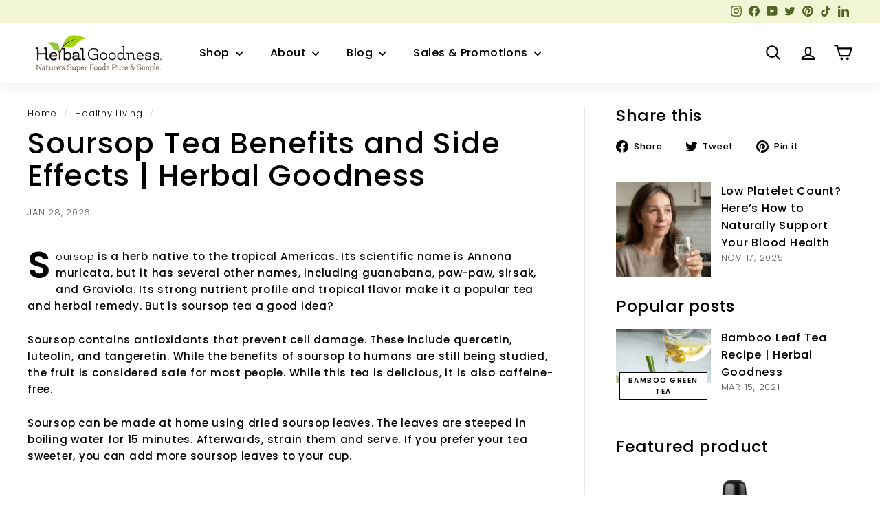

--- FILE ---
content_type: application/javascript
request_url: https://helpcenter.eoscity.com/app-extension/8213479/tabs.js
body_size: 1751
content:
;(function () {
    const specificTabsSettings = {"shop_id":63774,"is_tab_enabled":1,"tab_heading":"H5","is_auto_tab_enabled":1,"auto_tab_title":"Description","updated_at":"2025-10-22T07:05:59.000000Z","created_at":"2025-10-22T07:05:59.000000Z","id":2446};
    const sharedTabsData = [];
    const contentBelowData = {"id":2731,"shop_id":63774,"is_active":false,"content":"","updated_at":"2023-08-23T21:22:30.000000Z","created_at":"2023-08-23T21:22:30.000000Z"};
    const isTabOpen = parseInt("1") !== 0;

    if( window.location.pathname.indexOf('product') !== -1 && specificTabsSettings.is_tab_enabled ){
        const selectedTabSettings = "[base64]";

        const cssLink = document.createElement("link");
        document.head.appendChild(cssLink);
        cssLink.rel = "stylesheet";
        const href = "https://helpcenter.eoscity.com/css/script-tags/tabs/theme-1.css?v=1767864558";
        cssLink.href = href;

        const jsScript = document.createElement("script");
        document.head.appendChild(jsScript);
        jsScript.type = "text/javascript";
        const src = "https://helpcenter.eoscity.com/js/minify/tabsScript.js?v=1767864559";
        jsScript.src = src;

        let productDescriptionEl;
        
        jsScript.onload = function(){
            const tabsBuilder = HC$();
            tabsBuilder.build({
                templateId: "1",
                templateSettings: selectedTabSettings,
                isFreeUser: "",
                specificTabsSettings: specificTabsSettings, 
                isTabOpened: isTabOpen,
                sharedTabsData: sharedTabsData,
                contentBelowData: contentBelowData,
                productDescriptionEl: productDescriptionEl,
            });

        }

    }
}());

